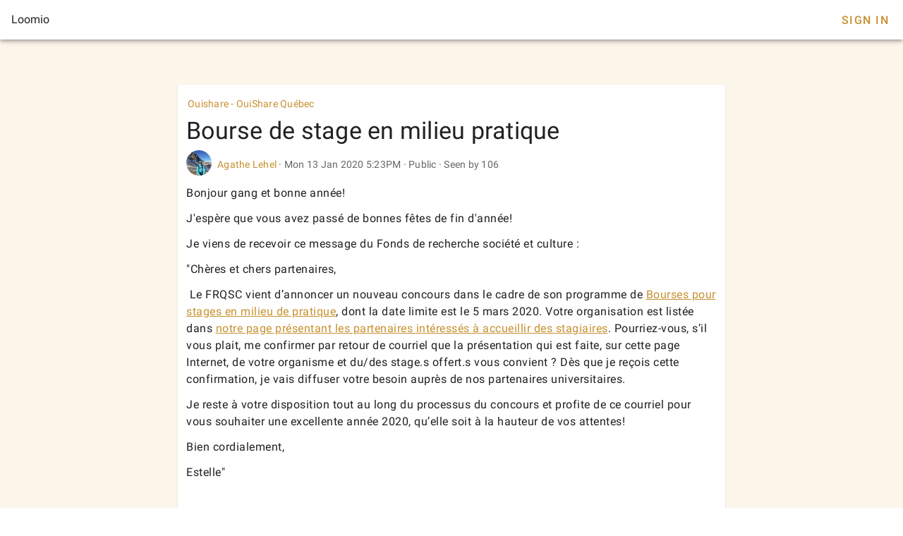

--- FILE ---
content_type: text/html; charset=utf-8
request_url: https://www.loomio.com/d/c0gzZhTl/bourse-de-stage-en-milieu-pratique
body_size: 3358
content:
<!DOCTYPE html>
<html lang='en'>
<head>
<title>Bourse de stage en milieu pratique</title>
<meta charset='utf-8'>
<meta content='width=device-width, initial-scale=1.0' name='viewport'>
<meta content='Bourse de stage en milieu pratique' property='og:title'>
<meta content='Bonjour gang et bonne année!J&#39;espère que vous avez passé de bonnes fêtes de fin d&#39;année!Je viens de recevoir ce message du Fonds de recherche société et culture :&quot;Chères et chers partenaires, Le FRQSC vient d’annoncer un nouveau concours dans le cadre de son programme de Bourses pour stages en milieu de pratique, dont la date limite est le 5 mars 2020. Votre organisation est listée dans notre page présentant les partenaires intéressés à accueillir des stagiaires. Pourriez-vous, s’il vous plait, me confirmer par retour de courriel que la présentation qui est faite, sur cette page Internet, de votre organisme et du/des stage.s offert.s vous convient ? Dès que je reçois cette confirmation, je vais diffuser votre besoin auprès de nos partenaires universitaires. Je reste à votre disposition tout au long du processus du concours et profite de ce courriel pour vous souhaiter une excellente année 2020, qu’elle soit à la hauteur de vos attentes!Bien cordialement,Estelle&quot;La section &quot;stagiaires recherchés&quot; serait à modifier. Ce programme vise les étudiantes et étudiants de 2e et de 3e cycles universitaires relevant des sciences humaines et sociales, des arts et des lettres qui désirent réaliser un stage en milieu de pratique. Un.e étudiant.e pourrait venir travailler avec nous sur la documentation des tenants et aboutissants de notre gouvernance et fonctionnement horizontaux par exemple. Je pense que ça pourrait nous aider.Proposition à déterminer ensemble et à affiner (voir changer) évidemment :). Qu&#39;en dites-vous?Hello gang and happy new year!I hope you had a good holiday season!I just received this message from the Society and Culture Research Fund:&quot;Dear partners, The FRQSC has just announced a new competition as part of its Bursary program for internships in the field of practice, whose deadline is March 5, 2020. Your organization is listed in our page presenting the partners interested in welcoming interns. Could you please confirm by e-mail that the presentation made on this Internet page of your organization and the internship (s) offered is suitable for you? As soon as I receive this confirmation, I will distribute your need to our university partners.I remain at your disposal throughout the contest process and take advantage of this email to wish you a happy new year 2020, that it will live up to your expectations!Best regards,Is she&quot;The section &quot;trainees wanted&quot; should be modified. This program is aimed at 2nd and 3rd cycle university students in the humanities and social sciences, arts and letters who wish to carry out an internship in a practical environment. A student could come and work with us on the documentation of the ins and outs of our horizontal governance and functioning, for example. I think it might help us.Proposal to be determined together and to refine (see change) obviously :). What do you think?' name='description' property='og:description'>
<meta content='' property='og:image'>
<meta content='' property='og:image'>
<meta content='Loomio' property='og:site_name'>
<meta content='website' property='og:type'>
<link href='https://www.loomio.com/d/c0gzZhTl/bourse-de-stage-en-milieu-pratique' rel='canonical'>
<link href='/brand/icon_gold_150h.png' rel='icon'>
<link rel="stylesheet" href="/assets/vtfy/themeauto-4a2d1b149957c6724ff262eddfef27f0f4bbe0ec7d169b52796dea6c5a95ab19.css" media="screen" />
<link rel="stylesheet" crossorigin href="/client3/assets/app-DD4mvBIC.css">
</head>
<body>
<div data-v-app id='app'>
<div class='v-theme--auto v-application v-layout v-layout--full-height v-locale--is-ltr app-is-booted'>
<div class='v-application__wrap'>
<header class='px-4 v-toolbar v-toolbar--density-default bg-background v-theme--dark v-locale--is-ltr v-app-bar lmo-no-print'>
<div class='v-toolbar__content d-flex justify-space-between' style='height: 56px;'>
<div class='v-toolbar__title'>Loomio</div>
<div class='spacer'></div>
<div class='v-toolbar__items'></div>
<a class='navbar__sign-in v-btn v-btn--flat v-btn--text theme--auto v-size--default' href='?sign_in=1'>Sign In</a>
</div>
</header>
<div class='thread-page mt-12'>
<main class='v-main'>
<div class='v-container thread-page max-width-800 px-0 px-sm-3 v-locale--is-ltr'>
<div class='thread-card v-sheet theme--auto v-sheet--outlined elevation-1 rounded'>
<div class='context-panel' id='context'>
<div class='d-flex align-center mr-3 ml-2 pt-2 text-body-2'>
<ul class='v-breadcrumbs v-breadcrumbs--density-default context-panel__breadcrumbs'>
<li class='v-breadcrumbs-item text-anchor py-1 ml-n2'>
<a class='v-breadcrumbs-item--link' href='https://www.loomio.com/ouishare-ouishare-quebec'>
Ouishare - OuiShare Québec
</a>
</li>
</ul>
</div>
<h1 class='text-h4 context-panel__heading px-3' id='sequence-0'>Bourse de stage en milieu pratique</h1>
<div class='mx-3 mb-2'>
<div class='context-panel__details my-2 text-body-2 align-center d-flex text-medium-emphasis'>
<span class='mr-2'>
<img alt="AL" class="base-mailer__avatar-image rounded-circle" style="width: 36px; height: 36px" width="36" height="36" src="/rails/active_storage/representations/redirect/eyJfcmFpbHMiOnsibWVzc2FnZSI6IkJBaHBBNzBTQ2c9PSIsImV4cCI6bnVsbCwicHVyIjoiYmxvYl9pZCJ9fQ==--76e25a8b1e6848f21fa3c37162f407fb0c36d89f/[base64]--bee53b50eefebbfaf3427852775dd64daaceca76/12487310_10153162407282085_4354871472824094502_o.jpg%3F1491925999" />

</span>
<span class='text-medium-emphasis'>
<a href='https://www.loomio.com/u/1NCawR2J'>Agathe Lehel</a>
<span>
<span aria-hidden='true'>·</span>
<abbr class='time-ago' title='2020-01-13 17:23:40 UTC'>
Mon 13 Jan 2020  5:23PM
</abbr>

</span>
<span>
<span aria-hidden='true'>·</span>
</span>
<span class='nowrap context-panel__discussion-privacy context-panel__discussion-privacy--public'>
<i class='mdi mdi-earth'></i>
<span>Public</span>
</span>
<span>
<span aria-hidden='true'>·</span>
<span class='context-panel__seen_by_count'>Seen by 106</span>
</span>
</span>
</div>
<div class='lmo-markdown-wrapper text-body-1 text--primary context-panel__description'>
<p>Bonjour gang et bonne année!</p><p>J'espère que vous avez passé de bonnes fêtes de fin d'année!</p><p>Je viens de recevoir ce message du Fonds de recherche société et culture :</p><p>"Chères et chers partenaires,</p><p>&nbsp;Le FRQSC vient d’annoncer un nouveau concours dans le cadre de son programme de&nbsp;<a href="http://www.frqsc.gouv.qc.ca/bourses-et-subventions/consulter-les-programmes-remplir-une-demande/bourse/bourse-pour-stage-en-milieu-de-pratique-bsmp--8mxmtetw1576158874292" target="_blank" rel="nofollow ugc noreferrer noopener">Bourses pour stages en milieu de pratique</a>, dont la date limite est le 5 mars 2020. Votre organisation est listée dans&nbsp;<a href="http://www.frqsc.gouv.qc.ca/bourses-et-subventions/liste_des_partenaires_interesses_par_des_stagiaires" target="_blank" rel="nofollow ugc noreferrer noopener">notre page présentant les partenaires intéressés à accueillir des stagiaires</a>. Pourriez-vous, s’il vous plait, me confirmer par retour de courriel que la présentation qui est faite, sur cette page Internet, de votre organisme et du/des stage.s offert.s vous convient ? Dès que je reçois cette confirmation, je vais diffuser votre besoin auprès de nos partenaires universitaires.&nbsp;</p><p>Je reste à votre disposition tout au long du processus du concours et profite de ce courriel pour vous souhaiter une excellente année 2020, qu’elle soit à la hauteur de vos attentes!</p><p>Bien cordialement,</p><p>Estelle"</p><p></p><p>La section "stagiaires recherchés" serait à modifier. Ce programme vise les étudiantes et étudiants de 2e&nbsp;et de 3e&nbsp;cycles universitaires relevant des sciences humaines et sociales, des arts et des lettres qui désirent réaliser un stage en milieu de pratique. Un.e étudiant.e pourrait venir travailler avec nous sur la documentation des tenants et aboutissants de notre gouvernance et fonctionnement horizontaux par exemple. Je pense que ça pourrait nous aider.</p><p>Proposition à déterminer ensemble et à affiner (voir changer) évidemment :). Qu'en dites-vous?</p><hr><p>Hello gang and happy new year!</p><p>I hope you had a good holiday season!</p><p>I just received this message from the Society and Culture Research Fund:</p><p>"Dear partners,</p><p>&nbsp;The FRQSC has just announced a new competition as part of its Bursary program for internships in the field of practice, whose deadline is March 5, 2020. Your organization is listed in our page presenting the partners interested in welcoming interns. Could you please confirm by e-mail that the presentation made on this Internet page of your organization and the internship (s) offered is suitable for you? As soon as I receive this confirmation, I will distribute your need to our university partners.</p><p>I remain at your disposal throughout the contest process and take advantage of this email to wish you a happy new year 2020, that it will live up to your expectations!</p><p>Best regards,</p><p>Is she"</p><p>The section "trainees wanted" should be modified. This program is aimed at 2nd and 3rd cycle university students in the humanities and social sciences, arts and letters who wish to carry out an internship in a practical environment. A student could come and work with us on the documentation of the ins and outs of our horizontal governance and functioning, for example. I think it might help us.</p><p>Proposal to be determined together and to refine (see change) obviously :). What do you think?<br></p>
</div>
</div>
</div>
<div class='activity-panel'>
</div>
</div>
</div>
</main>
</div>

<footer class='v-footer theme--auto text-body-2'>
<div class='v-layout justify-space-around'>
<div class='powered-by caption'>
<a href='https://www.loomio.com?utm_source=www.loomio.com&amp;utm_campaign=appfooter}' target='_blank'>Powered by Loomio</a>
<span>·</span>
<a href='https://help.loomio.com/en/policy/privacy' target='_blank'>Privacy policy</a>
<span>·</span>
<a href='https://help.loomio.com/en/policy/terms' target='_blank'>Terms of service</a>
<span>·</span>
<a href='https://help.loomio.com/' target='_blank'>Help</a>
</div>
</div>
</footer>
</div>
</div>
</div>
</body>
</html>
